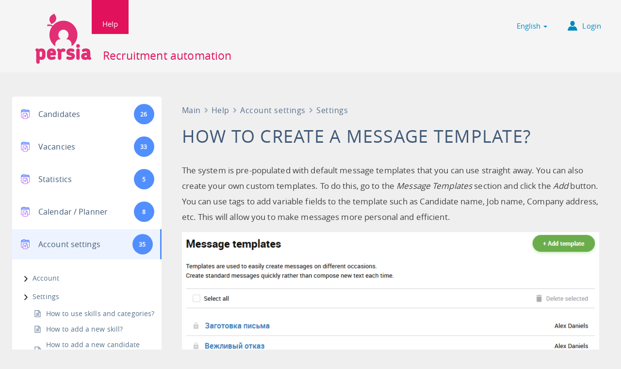

--- FILE ---
content_type: text/css
request_url: https://help.persiahr.com/wp-content/themes/persiablog/css/media_queries.css?ver=all
body_size: 2190
content:
@media only screen and (min-width:1366px) and (max-width:1450px) {
    .info-block-01-bg > .container {
        max-width: 1185px;
        margin-left: 5%;
    }
}

@media only screen and (max-width:1366px) {
    header .navbar-right {
        margin: 0 4% 0 0;
    }
    .content .container {
        max-width: 940px;
        padding: 0 40px;
    }
    header .navbar-right {
        margin: 0;
    }
    .info-block-01-bg .img-01-wrap {
        right: -7%;
    }
    .info-block-03-bg .img-02-wrap {
        right: 0;
        top: 240px;
        width: 430px;
    }
    .info-block-01-bg .img-03-wrap {
        right: -7%;
    }
    .block-base-cand .wrap-mark-img {
        left: -75px;
    }
    .img_block a.content_block {
        width: 170px;
        height: 240px;
    }
    .img_block {
        width: 170px;
    }
    .info-block-01-bg p {
        max-width: 560px;
        margin: 0;
    }
    .info-block-01-bg h1 {
        max-width: 695px;
    }
    .img-03-wrap {
        display: none;
    }
    .social-list{
        margin-left:-21px;
        margin-right:-21px;
    }
    .social-list li{
        padding:0 21px;
    }
}

@media only screen and (max-width:1300px) {
    .block-base-cand .wrap-mark-img {
        display: none;
    }
    .img-03-wrap {
        display: none;
    }
}

@media only screen and (max-width:1200px) {
    header .logo {
        margin: 25px 0 0 0;
    }
    header h2 {
        float: left;
        margin: -30px 0 0 142px;
    }
    .info-block-03-bg .img-02-wrap {
        position: absolute;
        right: 4%;
        top: 175px;
        width: 430px;
    }
    .info-block-03-bg {
        min-height: 400px;
    }
    .img-03-wrap {
        display: none;
    }
    header .navbar-collapse li:last-child{display:none;}
}

@media only screen and (max-width:1150px) {
    #owl-carousel .owl-controls .owl-buttons {
        display: none;
    }
    #carousel-bl .owl-controls .owl-buttons {
        display: none;
    }
    .img-03-wrap {
        display: none;
    }
}

@media only screen and (max-width:1100px) {
    .img-01-wrap {
        display: none;
    }
    .img-03-wrap {
        display: none;
    }
    .info-block-01-bg p {
        max-width: 100%;
    }
    .info-block-01-bg h1 {
        max-width: 100%;
    }
}

@media only screen and (max-width:1000px) {
    .content .container {
        padding: 0 40px;
    }
    footer .container {
        padding: 0 40px;
    }
}

@media only screen and (max-width:992px) {
    footer {
        padding-top: 10px !important;
    }
    footer .left-col,
    footer .right-col {
        clear: both;
        float: left;
        width: 100%;
        overflow: hidden;
        padding: 0;
        margin: 20px 0;
    }
    footer .logo {
        display: none;
    }
    footer .soc-netw-wrap {
        clear: both;
        margin: 10px 0 0 0;
    }
    footer .right-col .pull-right {
        float: left !important;
    }
    footer .right-col .pull-right a.tel {
        margin: 0;
        font-size: 23px;
    }
    footer .right-col .pull-right a.site {
        margin: 10px 0 0 0;
    }
    footer .soc-netw-wrap {
        /*margin-left: -5px;*/
    }
    footer .copyright {
        padding-left: 0;
    }
    .copyright.db {
        display: none;
    }
    header .navbar-collapse li:last-child{display:block;}
}


@media only screen and (min-width:992px) {
    .copyright.dn {
        display: none;
    }
}

@media only screen and (max-width:991px) {
    .table-price .col-md-3 {
        border-bottom: 1px solid #fff;
    }
}

@media only screen and (max-width:900px) {
    .img-02-wrap {
        width: 265px;
        top: 267px;
    }
    body.down header.clone-header {
        display: none !important;
    }
}

@media only screen and (max-width:992px) {
    .navbar-toggle {
        display: block;
        float: left;
        margin: 43px 0 0 22px;
        padding: 0;
        border-radius: 0;
        -moz-border-radius: 0;
        -webkit-border-radius: 0;
    }
    #bs-example-navbar-collapse-1 {
        border: 0;
        top: 70px;
        position: absolute;
        z-index: 999;
        width: 100%;
        overflow: hidden;
        /* height: 175px; */
        border-color: #e7e7e7;
        background-color: rgba(255, 255, 255, 0.9);
        background: rgba(255, 255, 255, 0.9);
        color: rgba(255, 255, 255, 0.9);
        border-radius: 10px;
        -webkit-border-radius: 10px;
        -moz-border-radius: 10px;
    }
    #bs-example-navbar-collapse-1 .navbar-nav li {
        display: block;
        clear: both;
        width: 100%;
        box-sizing: border-box;
        -moz-box-sizing: border-box;
        -webkit-box-sizing: border-box;
        margin: 0;
    }
    header #bs-example-navbar-collapse-1 li a {
        float: left;
        margin: 0 !important;
        padding: 10px 20px !important;
        font-size: 15px;
        text-decoration: none;
    }
    .social-block{
        float:none;
        width:auto;
        max-width:280px;
        margin:0 auto 10px;
    }
    .social-holder .title{
        float:none;
        display:block;
        width:auto;
        margin-bottom:10px;
    }
}

@media only screen and (max-width:767px) {
    #menu #bs-example-navbar-collapse-1 {
        box-shadow: 0 8px 18px rgba(0,0,0,.08);
        border: 1px solid #d4d4d9;
        background: rgba(255, 255, 255, 1);
    }
    #menu #navbar-nav {
        margin: 0;
    }
    #menu .navbar-collapse li {
        display: contents;
    }

    #carousel-bl .owl-item .integration-imgs img.desktop {
        display: none;
    }
    #carousel-bl .owl-item .integration-imgs img.mobile {
        display: block;
        margin: 0 auto;
        max-width: 100%;
    }
    #carousel-bl.owl-carousel .owl-item p.heading1 {
        margin: 25px 0 20px 0;
        font-size: 19px;
    }
    .info-block-02 .row:last-child {
        margin-bottom: 30px;
    }
    .block-reg .control-label{
        float:none;
        width:auto;
        margin:0 0 7px;
    }
    .block-reg .form-horizontal {
        background-color: #F5F5F5;
        padding-left:25px;
        padding-right:25px;
        margin-bottom:25px;
        padding-top:12px;
        padding-bottom:5px;
    }
    .form-horizontal .agreement-title label{margin-top:0;}
    .info-block-02 .row {
        margin: 0 0 -15px 0;
    }
    .info-block-02 .circle-ico {
        float: left;
        margin: 0 40px 0 0px;
    }
    .info-block-02 .info-box p {
        float: left;
        text-align: left;
        margin-top: 32px;
    }
    .owl-carousel .item .col-xs-6 {
        clear: both;
        width: 100%;
        padding: 0;
        margin: 0 0 15px 0;
    }
    .owl-carousel .item .name {
        float: left;
        clear: none;
        margin-top: 20px;
        text-align: left;
        font-size: 15px;
    }
    .owl-carousel .item p {
        font-size: 17px;
    }
    .owl-carousel .avatar_carousel {
        width: 75px;
        height: 75px;
        border: 3px solid #A8D04E;
        float: left;
    }
    .owl-carousel .avatar_carousel {
        margin: 0 15px 0 0;
    }
    .owl-carousel .avatar_carousel .no-photo {
        background-position: -42px -16px;
        background-size: 153px;
    }
    .block-blog .news {
        margin: 15px -15px;
    }
    .block-blog h4 {
        font-size: 20px;
        margin: 0px 0 20px 0;
    }
    .block-blog .text {
        padding: 0;
        margin: 15px 0;
    }
    .info-block-03-bg {
        background: #CC2661;
        min-height: 0;
    }
    .info-block-03-bg h3 {
        color: #fff;
    }
    .info-block-03-bg .button {
        margin: 30px 0 30px 0;
        font-size: 18px;
    }
    .info-block-03-bg p {
        color: #fff;
        font-size: 15px;
        line-height: 21px;
        text-shadow: none;
        max-width: 420px;
    }
    .info-block-03-bg .button del {
        display: none;
    }
    .info-block-03-bg {
        margin: 30px 0;
        font-size: 15px;
    }
    .info-block-03-bg .img-02-wrap {
        display: none;
    }
    .form-group .error {
        margin: 5px 0 0 2px;
    }
    footer {
        padding: 30px 0;
    }
}

@media only screen and (min-width:767px) {
    .block-blog .news .col-sm-2 {
        padding-left: 0;
    }
}

@media only screen and (max-width:600px) {
    .button {
        font-size: 13px !important;
    }
    .button.btn-center {
        margin: 45px auto;
        max-width: 180px;
        display: block;
    }
    .content{
        margin-top:20px;}
    .content h2 {
        font-size: 20px !important;
        margin-bottom:18px;
    }
    .info-block-03-bg h3 {
        font-size: 24px;
        line-height: 26px;
        margin: 25px 0 10px 0;
    }
    .block-contacts .form-horizontal h3 {
        font-size: 24px !important;
    }
    .block-blog h3 {
        font-size: 24px;
        line-height: 25px;
        margin: 35px 0 10px 0;
    }
    .info-block-02 h3 {
        font-size: 24px;
        line-height: 28px;
        margin: 35px 0 0px 0;
    }
    .info-block-02 .circle-ico {
        width: 75px;
        height: 75px;
    }
    .info-block-02 .circle-ico > i {
        background-size: 40px;
        background-position: 18px 18px;
    }
    .info-block-02 .info-box p {
        margin-top: 15px;
    }
    .block-slider h3 {
        font-size: 24px;
        line-height: 28px;
        margin: 25px 0 10px 0;
    }
    .block-slider .owl-wrapper-outer {
        margin: 25px 0 0 0;
    }
    .content .container {
        padding: 0 10px;
    }
    .container {
        padding: 0 20px!important;
    }
    footer .container {
        padding: 0 20px!important;
    }
    p {
        font-size: 14px;
        line-height: 18px;
    }
    header .navbar-right {
        padding-right: 20px;
        margin: -15px!important;
    }
    header{
        padding-bottom:10px;
    }
    header .navbar-right ul li:last-child a {
        padding-right: 0;
    }
    .navbar-toggle {
        margin: 28px 10px 10px 0;
    }
    header .navbar-right li a {
        float: left;
        color: #008ABE;
        padding: 27px 11px 10px;
    }
    header .navbar-header .logo {
        display: none;
    }
    header .logo-block-clone .logo {
        margin: 0 auto;
    }
    header .logo-block-clone {
        display: block !important;
        width: 160px !Important;
        margin-top: 10px;
    }
    header h2 {
        margin: 10px auto 0!important;
        text-align: center;
        width: 100%;
    }
    .info-block-01-bg h1 {
        margin: 25px 0 20px 0;
        font-size: 19px;
    }
    .info-block-01-bg p {
        color: #fff;
        font-size: 15px;
        margin: 0 0 0 0;
        line-height: 18px;
    }
    .button del {
        display: none;
    }
    .price-page .button {
        width: 175px;
    }
    .info-block-01-bg {
        min-height: 250px;
    }
    .info-block-02 h3 del {
        display: none;
    }
    .terms_of_use-page h3 {
        font-size: 25px;
    }
    .terms_of_use-page h4 {
        font-size: 20px;
    }
    .header_custom {margin-bottom:0 !important;}
}

@media only screen and (min-width:600px) {
    .content h2 {
        line-height: 35px;
    }
}

@media only screen and (max-width:440px) {
    .info-block-02 .circle-ico {
        width: 60px;
        height: 60px;
    }
    .info-block-02 .circle-ico > i {
        background-size: 27px;
        background-position: 17px 17px;
    }
    .info-block-02 .info-box p {
        clear: both;
    }
    .info-block-03-bg h3 {}
    .social-list{
        float:none;
        margin-top:0;
    }
    .social-holder .title{
        float:none;
        display:block;
        margin-bottom:10px;
    }
}

@media only screen and (min-width:767px) and (max-width:992px) {
    #menu #bs-example-navbar-collapse-1 {
        width: 30%;
        box-shadow: 0 8px 18px rgba(0,0,0,.08);
        border: 1px solid #d4d4d9;
        background: rgba(255, 255, 255, 1);
    }
    #menu #navbar-nav {
        float: unset;
    }
    #menu .navbar-collapse li {
        display: contents;
    }
}

@media only screen and (max-width:767px) and (min-width:600) {
    .info-block-02 .info-box {
        width: 45%;
        float: left;
    }
}

@media only screen and (max-width:1920px) and (min-width:1366px) {
    .info-block-02 .row {
        margin-left: -90px !important;
    }
}

@media only screen and (max-width:1366px) and (min-width:992px) {
    .info-block-02 .row {
        margin-left: -68px !important;
    }
}

--- FILE ---
content_type: text/css
request_url: https://help.persiahr.com/wp-content/themes/persiablog/style.css?ver=5.9.3
body_size: 4350
content:
/*
Theme Name: Persia Blog
Tags: clean, development, html5, bootstrap
Description: WordPress theme for the Persia blog.
Author: Screen.UA
Author URI: Screen.UA
Version: 1.0.0
License: GNU Screen.UA
*/
p {
    margin: 0;
}
.col-sm-9 img {
    height: auto;
    max-width: 100%;
}
figure { margin: 1em 0;
}

.post p {
    padding-bottom: 15px;
    line-height: 32px;
}
.post ul > li {
    color: #404040;
    font-size: 17px;
    line-height: 32px;
}
.post ol > li {
    color: #404040;
    font-size: 17px;
    line-height: 26px;
}
.navbar-right ul {
    list-style-type: none;
}
.menu-bottom_navigation_en-container ul {
    padding-left: 0;
    list-style-type: none;
}
.menu-bottom_navigation_ua-container ul {
    padding-left: 0;
    list-style-type: none;
}
/*.post h2{*/
    /*padding-bottom: 15px;*/
    /*line-height: 35px;*/
/*}*/
/*.post h1{*/
    /*color: #404040;*/
    /*font-size: 36px;*/
    /*margin: 0 0 30px 0;*/
/*}*/
.post h1 {
    padding-bottom: 15px;
}
.singlePost h1 {
    line-height: 50px;
    padding-bottom: 20px;
}
.meta_category p {
    letter-spacing: 0.007em !important;
    padding-bottom: 19px;
}
.meta_category{
    padding-bottom: 19px;
}
/*.post .row h2 {*/
    /*font-size: 24px;*/
/*}*/
/*.singlePost h2 {*/
    /*font-size: 24px;*/
/*}*/
.singlePost p {
    line-height: 32px;
}
/*.singlePost h1 {*/
    /*margin-bottom: 27px;*/
    /*line-height: 28px;*/
/*}*/
/*.singlePost h1{*/
    /*padding-bottom: 20px;*/
    /*font-size: 30px;*/
    /*font-weight: 500;*/
    /*line-height: 35px;*/
/*}*/
.meta p {
    background-color: #ffffff;
    color: #bbbbbb;
    letter-spacing: 2px;
    font-size: 13px;
    padding-bottom: 0;
}

#bottom-nav > li {
    float: none;
    display: contents;
}
.col-md-4 > ul > li > a {
    /*display: contents;*/
    padding: 0 1px;
}
.navPagination {
    text-align: center;
}
.nav-pills > li {
    margin-left: 2px;
}
body * {
    -webkit-font-smoothing: subpixel-antialiased !important;
    -webkit-backface-visibility: hidden;
    -moz-backface-visibility: hidden;
    -ms-backface-visibility: hidden;
    -webkit-font-smoothing: antialiased;
    -moz-osx-font-smoothing: grayscale;
    line-height: 1;
    font-family: 'Open Sans', sans-serif;
    letter-spacing: 0.007em;
}
body.animated {
    -webkit-animation-duration: 0.5s;
    animation-duration: 0.5s;
}

@media (min-width: 979px) {
	ul.nav li.dropdown.show-on-hover:hover > ul.dropdown-menu { /* для раскрывания субменю по наведению */
		display: block;
	}
	.comment-list .children { /* для комментов */
		padding: 0;
		margin-left: 74px;
		padding-bottom: 15px;
	}
	.comment-list .media {
		margin-top: 0;
	}
}

/* =WordPress Core
-------------------------------------------------------------- */
.alignnone {
    margin: 5px 20px 20px 0;
}

.aligncenter,
div.aligncenter {
    display: block;
    margin: 5px auto 5px auto;
}

.alignright {
    float: right;
    margin: 5px 0 20px 20px;
}

.alignleft {
    float: left;
    margin: 5px 20px 20px 0;
}

a img.alignright {
    float: right;
    margin: 5px 0 20px 20px;
}

a img.alignnone {
    margin: 5px 20px 20px 0;
}

a img.alignleft {
    float: left;
    margin: 5px 20px 20px 0;
}

a img.aligncenter {
    display: block;
    margin-left: auto;
    margin-right: auto
}

.wp-caption {
    background: #fff;
    border: 1px solid #f0f0f0;
    max-width: 96%; /* Image does not overflow the content area */
    padding: 5px 3px 10px;
    text-align: center;
}

.wp-caption.alignnone {
    margin: 5px 20px 20px 0;
}

.wp-caption.alignleft {
    margin: 5px 20px 20px 0;
}

.wp-caption.alignright {
    margin: 5px 0 20px 20px;
}

.wp-caption img {
    border: 0 none;
    height: auto;
    margin: 0;
    max-width: 98.5%;
    padding: 0;
    width: auto;
}

.wp-caption p.wp-caption-text {
    font-size: 11px;
    line-height: 17px;
    margin: 0;
    padding: 0 4px 5px;
}

/* Text meant only for screen readers. */
.screen-reader-text {
	clip: rect(1px, 1px, 1px, 1px);
	position: absolute !important;
	height: 1px;
	width: 1px;
	overflow: hidden;
}

.screen-reader-text:focus {
	background-color: #f1f1f1;
	border-radius: 3px;
	box-shadow: 0 0 2px 2px rgba(0, 0, 0, 0.6);
	clip: auto !important;
	color: #21759b;
	display: block;
	font-size: 14px;
	font-size: 0.875rem;
	font-weight: bold;
	height: auto;
	left: 5px;
	line-height: normal;
	padding: 15px 23px 14px;
	text-decoration: none;
	top: 5px;
	width: auto;
	z-index: 100000; /* Above WP toolbar. */
}
 /* ------------------------------------------------------- */

* {
    outline: none;
}

del {
    text-decoration: none;
}

.p-0 {
    padding: 0;
}

a {
    -webkit-transition: all 0.2s ease;
    -moz-transition: all 0.2s ease;
    -o-transition: all 0.2s ease;
    -ms-transition: all 0.2s ease;
    transition: all 0.2s ease;
}

h1,
h2,
h3,
h4 {
    line-height: 45px;
}

h3 a:hover,
h2 a:hover {
    text-decoration: none;
}

.container {
    width: 100% !important;
    margin: 0 auto;
    padding: 0 40px;
    max-width: 1280px;
    box-sizing: border-box;
    -webkit-box-sizing: border-box;
    -moz-box-sizing: border-box;
}

header {
    margin: 0 0 20px 0;
}

header .logo {
    height: 105px;
    width: 118px;
    float: left;
    overflow: hidden;
    margin: 25px 0 0 30px;
}

header .logo img {
    width: 115px;
    margin: 2px 0 0 2px;
}

header .navbar {
    padding: 0;
    margin: 0;
    position: relative;
    /*z-index: 1;*/
}

header .navbar-collapse {
    float: left;
}

header .navbar-collapse ul {
    margin-top: -1px;
    padding: 0;
    list-style-type: none;
}
#menu-nav_en {
    margin-top: -11px;
}
#menu-nav_ua {
    margin-top: -11px;
}

header .navbar-collapse li {
    float: left;
}

header .navbar-collapse li a {
    float: left;
    color: #008ABE;
    padding: 42px 22px 13px;
    font-size: 15px;
    text-decoration: none;
    width: 100%;
}

header .navbar-collapse li a:hover {
    background-color: #E2115C;
    color: #fff;
    text-decoration: none;
    width: 100%;
}

header .navbar-collapse li.active a {
    background-color: #E2115C;
    color: #fff;
    text-decoration: none;
    width: 100%;
}

header .navbar-collapse li a:focus {
    background-color: #fff;
    color: #008ABE;
}

.navbar-toggle .icon-bar {
    background-color: #008ABE;
}

.navbar-collapse.collapse {
    padding: 0;
}

.navbar-collapse.collapsing {
    padding: 0;
}

header h2 {
    float: left;
    margin: -40px 0 0 187px;
    font-size: 23px;
    color: #E2115C;

}

header .navbar-right {
    margin: 0 84px 0 0;
}

header .navbar-right {
    margin: 0;
    position: absolute;
    right: 0;
    top: 0;
}

header .header_custom {
    background-color: #fff;
    border: none;
    margin-bottom: -40px;
}

header .row {
    margin-bottom: 12px;
}

.navbar-right .navbar-nav {
    margin: 0;
}

.navbar-right .navbar-nav li {
    clear: none;
    float: left;
}

.navbar-right .user {
    width: 20px;
    height: 20px;
    display: block;
    float: left;
    overflow: hidden;
    margin: 0 10px 0 0;
}

.navbar-right .user img {
    margin-top: -23px;
}

.navbar-right a:hover .user img {
    margin-top: 0;
}

.navbar-right li > .dropdown-menu {
    padding: 3px 7px;
}

.dropdown-menu {
    -moz-box-shadow: none;
    -webkit-box-shadow: none;
    box-shadow: none;
    border: none;
    left: 0 !important;
    margin: 0 !important;
    position: absolute !important;
    background-color: rgba(255, 255, 255, 0.9) !important;
    background: rgba(255, 255, 255, 0.9) !important;
    color: rgba(255, 255, 255, 0.9) !important;
}

.dropdown-menu li a {
    margin: 0 !important;
    padding: 0 !important;
}

.dropdown-menu > li > a:hover,
.dropdown-menu > li > a:focus {
    color: #E2115C;
    text-decoration: none;
    background: none;
}

.navbar-right .navbar-nav .dropdown li {
    clear: both;
    margin: 8px 0;
}

header .navbar-right li a {
    float: left;
    color: #008ABE;
    padding: 42px 21px 10px;
    font-size: 15px;
    text-decoration: none;
}

header .navbar-right li a:focus {
    background: none;
}

header .navbar-right .navbar-nav li a:hover,
header .navbar-right .navbar-nav li a:focus,
header .navbar-right .navbar-nav li a:active {
    background: none !important;
    color: #E2115C;
}

header .navbar-right .navbar-nav li.active a {
    background: none !important;
    color: #E2115C;
}

header.clone-header {
    display: none;
}

body.down header.clone-header {
    height: 50px;
    display: block;
    position: fixed;
    width: 100%;
    background-color: #F5F5F5;
    border-top: 1px solid #EEE;
    z-index: 9999;
    top: 0;
}

.nav .open > a,
.nav .open > a:hover,
.nav .open > a:focus {
    background: none;
    border-color: none;
}

.navbar-right .navbar-nav > li:last-child a {
    padding-right: 0;
}
.clone-header.animated {
    -webkit-animation-duration: 0.5s;
    animation-duration: 0.5s;
}

.clone-header .navbar-collapse li a {
    padding: 14px 22px 16px;
    margin-top: -1px;
}

.clone-header h2 {
    display: none;
}

.clone-header .logo {
    margin: -2px 35px 0 0;
}

.clone-header .logo a {
    background-image: url('/wp-content/themes/persiablog/img/logo-horisotal.svg');
    background-size: 110px;
    background-position: 0 3px;
    background-repeat: no-repeat;
    margin: 0;
    display: block;
    width: 300px;
    height: 40px;
}

.clone-header .navbar-right li a {
    float: left;
    color: #008ABE;
    padding: 12px 22px 15px;
}

.clone-header .navbar-collapse.collapse {
    padding: 0;
    margin: 0 0 0 -5px;
}

.clone-header .logo img {
    display: none;
}

.clone-header .navbar-right li > .dropdown-menu {
    padding: 3px 7px;
    top: 48px;
}

.clone-header #menu,
.clone-header .container {
    height: 50px;
}
p {
    color: #404040;
    font-size: 17px;
    line-height: 21px;
}

/* Nav-menu-item*/
.navbar-collapse .reg30day a {
    background-color: #72B100;
    color: white;
    font-weight: bold;
    width: 100%;
}
.navbar-collapse .navMenuBlog a {
    background-color: #E2115C;
    color: white;
}
/* --Nav-menu-item-*/

/* stickySidebar */
.inner {
    margin-top: 20px;
    margin-left: 10px;
}
.sidebar-panel {
    background: #ffffff;
    padding: 30px;
    margin-bottom: 10px;
    border: 1px solid #dfdfdf;
}
/* -stickySidebar- */

/* -SidebarDesign- */
.col-sm-3 ul > li {
    padding-top: 10px;
}
.col-sm-3 ul > li a {
    line-height: 20px;
}

.widgettitle {
    font-size: 1.8rem;
    line-height: 1.5;
}
#text-2 .widgettitle {
    font-size: 1.7rem;
}

.col-sm-3 #categories-3 ul {
    list-style-type: none;
    margin-left: -40px;
}
.col-sm-3 #categories-3 li:before {
    font-family: dashicons;
    content: "\f318";
    font-size: 20px;
    margin-right: 8px;
    line-height: 1;
    color: #dfdfdf;
    vertical-align: text-bottom;
}
.col-sm-3 #categories-3 ul > li a{
    line-height: 20px;
}
.col-sm-3 #recent-posts-3 ul {
    list-style-type: none;
    margin-left: -40px;
}
.col-sm-3 #recent-posts-3 ul > li {
    display: inline-flex;
    padding-top: 10px;
}
.col-sm-3 #recent-posts-3 ul > li a{
    line-height: 20px;
}
.col-sm-3 #recent-posts-3 li:before {
    font-family: dashicons;
    content: "\f109";
    font-size: 20px;
    margin-right: 8px;
    line-height: 1;
    color: #dfdfdf;
    vertical-align: text-bottom;
}
.col-sm-3 #archives-4 ul{
    list-style-type: none;
    margin-left: -40px;
}
.col-sm-3 #archives-4 li:before {
    font-family: dashicons;
    content: "\f480";
    font-size: 20px;
    margin-right: 8px;
    line-height: 1;
    color: #dfdfdf;
    vertical-align: text-bottom;
}
.col-sm-3 #archives-4 ul > li a{
    line-height: 20px;
}
.search-form {
    width: 100%;
    position: relative;
}
.search-form input {
    border: none;
}
.search-form .form-control{
    width: 100%;
    padding: 8px 37px 9px 15px;
    -moz-box-sizing: border-box;
    box-sizing: border-box;
    box-shadow: inset 0 0 5px rgba(0,0,0,0.1), inset 0 1px 2px rgba(0,0,0,0.3);
    border-radius: 20px;
    background: #EEE;
    font: 13px Tahoma, Arial, sans-serif;
    color: #555;
    outline: none;
}

.search-form .form-control:focus {
    box-shadow: inset 0 0 5px rgba(0,0,0,0.2), inset 0 1px 2px rgba(0,0,0,0.4);
    background: #E8E8E8;
    color: #333;
}
.search-form .btn {
    position: absolute;
    top: 5px;
    right: 0;
    width: 37px;
    height: 100%;
    cursor: pointer;
    background: url(https://lh4.googleusercontent.com/-b-5aBxcxarY/UAfFW9lVyjI/AAAAAAAABUg/gQtEXuPuIds/s13/go.png) 50% no-repeat;
    opacity: 0.5;
}
.search-form .btn:hover {
    opacity: 0.8;
}
.form-group {
    padding-top: 10px;
}
.textwidget {
    padding-top: 10px;
}
/* - end SidebarCatDesign- */

/* body background */
body {
    background-color: #efefef;
}
/* - end body background- */
.meta a {
    color: #bbbbbb;
}
.pr_post_ico:before {
    content: "\f341";
    display: inline-block;
    -webkit-font-smoothing: antialiased;
    font: normal 16px/1 'dashicons';
    vertical-align: top;
    color: #337ab7;
}
.pr_first_post_ico:before {
     content: "\f171";
    display: inline-block;
    -webkit-font-smoothing: antialiased;
    font: normal 16px/1 'dashicons';
    vertical-align: top;
    color: #337ab7;
}
.nt_post_ico:after {
    content: "\f345";
    display: inline-block;
    -webkit-font-smoothing: antialiased;
    font: normal 16px/1 'dashicons';
    vertical-align: top;
    color: #337ab7;
}
.nt_last_post_ico:after {
    content: "\f172";
    display: inline-block;
    -webkit-font-smoothing: antialiased;
    font: normal 16px/1 'dashicons';
    vertical-align: top;
    color: #337ab7;
}

.header_custom {
    background-color: #F5F5F5;
}
/* Оформление тела контента */
.content-panel {
    background: #ffffff;
    padding: 40px;
    margin-bottom: 40px;
    border: 1px solid #dfdfdf;
}
.singlePost {
    margin-top: 20px;
}
.comments li {

}
.media-body {
    padding-bottom: 15px;
    line-height: 26px;
}
.media-body p {
    line-height: 26px;
}
.media-heading {
    color: #bbbbbb;
}
#label_email {
    float: left;
}
#text_email {
    float: left;
    margin-top: -4px;
    margin-left: 3px;
    font-size: 14px;
    color: #bbbbbb;
}
.another_post {
    margin: 0 0 65px 0;
}
#comments {
    /*background: #ffffff;*/
    /*padding: 40px;*/
    /*margin-bottom: 40px;*/
    /*border: 1px solid #dfdfdf;*/
}
/* -Оформление тела контента- */
/*content*/

.content {
    margin: 43px 0 0 0;
}
.content .container {
    padding-left: 11%;
}

h1 {
    /*font-size: 25px;*/
    /*font-weight: bold;*/
    /*color: #404040;*/
}
.button {
    padding: 12px 20px;
    font-weight: bold;
    cursor: pointer;
    display: inline-block;
    color: #fff;
    background-color: #72B100;
    cursor: pointer;
}

.button:hover,
.button:focus {
    color: #fff;
    text-decoration: none;
    background-color: #669E00;
}
/* footer */

footer {
    background-color: #F5F5F5;
    border-top: 1px solid #EEE;
    padding: 50px 0 35px 0;
}

footer .container {
    padding-left: 11%;
}

footer .logo {
    overflow: hidden;
    padding: 0;
    width: 90px;
    height: 80px;
    margin-top: 7px;
}

footer .logo img {
    width: 87px;
    margin: 0 0 0 1px;
}

footer a {
    font-size: 15px;
    line-height: 24px;
}


footer .soc-netw {
    width: 32px;
    height: 32px;
    display: block;
    float: left;
    overflow: hidden;
    margin: 3px 7px;
}

footer .ico-facebook {
    content: '';
    background: url(/wp-content/themes/persiablog/img/facebook.svg) 0 0 no-repeat;
    background-size: cover;
    width: 18px;
    height: 18px;
}
footer .ico-linkedin {
    content: '';
    background: url(/wp-content/themes/persiablog/img/linkedin.svg) 0 0 no-repeat;
    background-size: cover;
    margin-bottom: 2px;
    width: 16px;
    height: 15px;
}
footer .ico-youtube {
    content: '';
    background: url(/wp-content/themes/persiablog/img/youtube.svg) 0 0 no-repeat;
    background-size: cover;
    width: 18px;
    height: 18px;
}
footer .soc-netw-wrap i {
    filter: invert(1);
}

footer .soc-netw-wrap {
    display: flex;
}
footer .soc-netw-wrap a {
    display: flex;
    width: 34px;
    height: 34px;
    font-size: 16px;
    color: #fff;
    justify-content: center;
    align-items: center;
    background: rgba(85, 85, 85, 0.2);
    border-radius: 50%;
    margin-right: 8px;
}

.soc-netw-wrap .facebook:hover {
    background: #3b5999;
}

.soc-netw-wrap .linkedin:hover {
    background: #0a66c2;
}

.soc-netw-wrap .youtube:hover {
    background: #cd201f;
}

footer .tel {
    font-size: 30px;
    color: #404040;
    margin: 7px 0 0 40px;
    display: inline-block;
}

footer .tel:hover {
    color: #23527c;
    text-decoration: none;
}

footer .site {
    font-size: 21px;
    margin: 25px 0 0 0;
}

footer .copyright {
    color: #BEBEBE;
    padding: 15px 0 0 0;
    display: inline-block;
}
/* -/- footer */


@media only screen and (max-width:1367px) {
    .intro-section h3{
        max-width:450px;
        font-size:28px;
        line-height:36px;
    }
}

@media only screen and (max-width:992px) {
    .intro-section{padding:10px 0 0;}
    .intro-section .container{padding:0 20px !important;}
}

@media (max-width:767px) {
    .help-item__description a {
        font-size: 16px;
    }
    .help-item__description a+p {
        margin-top: 8px;
        line-height: 20px;
        font-size: 13px;
    }
    .content .container {
        position: relative;
        padding: 0 10px;
        max-width: 767px;
    }
    .owl-item h3 {
        margin: 15px 0px 0px;
    }

    .block-reg .registration-inner{
        padding:0;
        margin-bottom:25px;
    }
    .block-base-cand{
        margin-top: 10px !important;
    }
}

@media (max-width: 668px){
    .content .container {
        position: relative;
        padding: 0 10px;
        max-width: 667px;
    }
    .wrap-carousel-iframe iframe {
        height: 420px;
    }
}

@media (max-width: 600px){
    .content .container {
        position: relative;
        padding: 0 10px;
        max-width: 767px;
    }
    .wrap-carousel-iframe iframe {
        height: 240px;
    }
    header .logo{
        width:auto;
        height:auto;
    }
    header .logo img{
        display:none;
    }
    header .logo  a {
        background: url('/wp-content/themes/persiablog/img/logo-horisotal.svg') 7px 5px no-repeat;
        background-size: 108px;
        margin: 0;
        display: block;
        width: 120px;
        height: 40px;
    }
    .social-block{padding:0;}
}

.down .wrapper .header_custom .container .goodcompanies {
    display: none;
}

.down .wrapper header .container .goodcompanies {
    display: none;
}

.block-base-cand {
    margin: -40px 0 20px;
}

@font-face {
    font-family: 'Open Sans';
    src: url('/wp-content/themes/persiablog/fonts/opensans-regular-webfont.woff2') format('woff2'),
    url('/wp-content/themes/persiablog/fonts/opensans-regular-webfont.woff') format('woff');
    font-weight: normal;
    font-style: normal;
}

--- FILE ---
content_type: text/css
request_url: https://help.persiahr.com/wp-content/themes/persiablog-child/style.css?ver=5.9.3
body_size: 749
content:
/*
Theme Name:     Persia Blog Child
Description:    Дочерняя тема для темы Persia Blog
Author:         Screen Interactive
Template:       persiablog
Version:        1.0.0
*/


h1#help-title {
    font-size: 36px;
    color: #3f5876;
    line-height: 50px;
    padding-bottom: 10px;
    text-transform: uppercase;
    letter-spacing: 0.035em;
    margin: 10px 30px;
}

/* betterdocs */
body {
    background-color: #efefef !important;
}

body.down header.betterdocs-entry-header.clone-header {
    display: none;
}

.betterdocs-entry-header .betterdocs-entry-title {
    line-height: 50px;
    padding-bottom: 10px;
}

.betterdocs-live-search {
    margin: 30px 0 20px 0;
}

.betterdocs-single-wraper {
    background-color: #efefef;
}

.betterdocs-search-form-wrap {
    margin-top: -20px;
}

.betterdocs-single-wraper .betterdocs-content-area #betterdocs-sidebar {
    flex: 0 0 25%;
}

.betterdocs-single-wraper .betterdocs-content-area .docs-single-main {
    padding-left: 42px !important;
}

.betterdocs-single-wraper .betterdocs-content-area .docs-listing-main {
    padding: 0 20px 20px 80px !important;
}

.wp-block-image {
    padding-bottom: 15px;
}

.wp-block-embed {
    padding-bottom: 15px;
}

.betterdocs-categories-wrap {
    margin-bottom: 15px;
}

#betterdocs-single-main .header_custom  {
    display: none;
}

#betterdocs-single-main .betterdocs-entry-footer  {
    display: none;
}

.betterdocs-entry-content .betterdocs-print-pdf {
    display: none;
}
.betterdocs-entry-content #betterdocs-single-content p {
    padding-bottom: 15px;
    line-height: 32px;
}

.betterdocs-entry-content #betterdocs-single-content ul li {
    color: #404040;
    font-size: 17px;
    line-height: 32px;
}

.feedback-update-form {
    margin: 0 0 42px 0;
}

#betterdocs-breadcrumb ul > li:nth-last-of-type(-n+2) {
    display: none;
}
/* end betterdocs */

@media only screen and (max-width: 992px) {
    footer .container .left-col {
        margin: 20px 0 0 0;
    }
    footer .container .right-col {
        margin: 0;
    }
}

@media (max-width:768px) {
    .betterdocs-single-wraper .betterdocs-content-area .docs-single-main {
        padding-left: 0 !important;
    }
    .betterdocs-content-area .docs-single-title .betterdocs-entry-title {
        font-size: 32px;
    }
    .betterdocs-entry-header .betterdocs-entry-title {
        line-height: 40px;
        padding-bottom: 0;
    }
}

@media only screen and (max-width: 600px) {
    .wrapper .header_custom {
         margin-bottom: 10px !important;
    }
}

@media (max-width:420px) {
    .betterdocs-content-area .docs-single-title .betterdocs-entry-title {
        font-size: 24px;
    }
    .betterdocs-entry-header .betterdocs-entry-title {
        line-height: 30px;
    }
    #betterdocs-single-main header {
        margin: 0;
    }
}

@media (max-width:375px) {
    .betterdocs-content-area .docs-single-title .betterdocs-entry-title {
        font-size: 20px;
    }
    .betterdocs-entry-header .betterdocs-entry-title {
        line-height: 26px;
    }
}


--- FILE ---
content_type: image/svg+xml
request_url: https://help.persiahr.com/wp-content/themes/persiablog/img/logo.svg
body_size: 3893
content:
<?xml version="1.0" encoding="utf-8"?>
<!-- Generator: Adobe Illustrator 14.0.0, SVG Export Plug-In . SVG Version: 6.00 Build 43363)  -->
<!DOCTYPE svg PUBLIC "-//W3C//DTD SVG 1.1//EN" "http://www.w3.org/Graphics/SVG/1.1/DTD/svg11.dtd">
<svg version="1.1" id="Шар_1" xmlns="http://www.w3.org/2000/svg" xmlns:xlink="http://www.w3.org/1999/xlink" x="0px" y="0px"
	 width="335.799px" height="299.629px" viewBox="0 0 335.799 299.629" enable-background="new 0 0 335.799 299.629"
	 xml:space="preserve">
<path fill="#E22E74" d="M26.464,209.402c-2.235,0.694-4.233,1.71-6.09,2.884c-0.396-0.371-1.18-1.117-1.18-1.117
	c-1.331-1.043-2.788-1.83-4.345-2.354c-1.54-0.51-3.084-0.771-4.598-0.771c-2.773,0-5.143,0.683-7.037,2.025
	C1.747,211.114,0,213.161,0,216.984c0,1.479,0.287,2.776,0.856,3.858c0.551,1.052,1.289,1.923,2.191,2.6l-0.171-0.141
	c0.834,0.764,1.49,1.49,1.956,2.148c0.042,0.063,0.433,0.686,0.433,3.026v60.894c0,2.851,1.03,5.301,3.064,7.285
	c2.023,1.975,4.481,2.975,7.308,2.975c2.834,0,5.277-1.006,7.264-2.988c1.981-1.988,2.989-4.434,2.989-7.27c0,0,0-9.67,0-15.324
	c0.98,0.423,1.993,0.805,3.061,1.115c2.389,0.691,4.832,1.045,7.269,1.045c4.367,0,8.146-0.713,11.221-2.119
	c3.151-1.441,5.73-3.592,7.671-6.389c1.875-2.703,3.238-5.976,4.056-9.717c0.79-3.609,1.188-7.775,1.188-12.386v-9.703
	c0-8.802-2.05-15.694-6.092-20.474c-4.138-4.899-10.569-7.381-19.118-7.381C32.301,208.042,29.377,208.5,26.464,209.402z
	 M32.4,226.15c2.798,0,4.738,0.632,5.761,1.882c1.135,1.377,1.71,3.625,1.71,6.672v14.028c0,3.265-0.587,5.755-1.747,7.397
	c-1.003,1.42-2.836,2.109-5.603,2.109c-1.066,0-2.28-0.271-3.604-0.798h-0.002c-1.066-0.43-2.069-1.089-3.024-1.875
	c0-1.907,0-25.036,0-27.12C28.08,226.932,30.22,226.15,32.4,226.15z"/>
<path fill="#E22E74" d="M84.669,210.397c-3.435,1.566-6.336,3.691-8.614,6.316c-2.271,2.617-3.975,5.707-5.058,9.181
	c-1.065,3.396-1.602,7.005-1.602,10.722v11.137c0,3.697,0.468,7.265,1.396,10.596c0.958,3.447,2.559,6.525,4.745,9.154
	c2.202,2.645,5.088,4.783,8.574,6.355c3.467,1.561,7.722,2.352,12.646,2.352c2.98,0,6.146-0.273,9.4-0.808
	c3.332-0.549,6.803-1.632,10.313-3.216c1.989-0.836,3.467-2.236,4.347-4.155c0.867-1.899,0.945-4.06,0.227-6.422
	c-0.623-2.278-2.068-4.089-4.171-5.166c-2.121-1.085-4.397-1.2-6.583-0.325c-1.983,0.838-3.889,1.459-5.701,1.867
	c-1.782,0.402-4.094,0.604-6.872,0.604c-2.671,0-4.554-0.709-5.751-2.17c-1.29-1.574-1.945-3.91-1.945-6.949c0,0,0-0.036,0-0.04
	c3.805,0,26.432,0,26.432,0c2.113,0,4.021-0.815,5.509-2.36c1.492-1.542,2.244-3.438,2.244-5.626v-5.155
	c0-3.627-0.489-7.16-1.465-10.513c-0.999-3.433-2.589-6.495-4.728-9.12c-2.179-2.66-5.061-4.789-8.567-6.326
	c-3.467-1.517-7.678-2.285-12.521-2.285C92.223,208.042,88.103,208.834,84.669,210.397z M91.825,227.07
	c1.124-1.323,2.901-1.971,5.438-1.971c2.493,0,4.194,0.627,5.193,1.905c1.025,1.31,1.564,3.295,1.651,5.854
	c-3.016,0-11.032,0-14.05,0C90.149,230.333,90.726,228.368,91.825,227.07z"/>
<path fill="#E22E74" d="M164.041,208.437c-1.509,0.177-3.102,0.558-4.729,1.13c-1.628,0.568-3.315,1.413-5.012,2.5
	c-0.994,0.633-1.945,1.434-2.868,2.313c-0.634-0.773-1.354-1.496-2.153-2.16c-1.597-1.325-3.658-2.305-6.096-2.947
	c-0.651-0.249-1.331-0.391-2.032-0.391h-1.258c-2.938,0-5.352,0.668-7.172,1.979c-1.405,1.015-3.08,3.029-3.08,6.843
	c0,1.483,0.288,2.779,0.854,3.857c0.553,1.047,1.289,1.93,2.192,2.602l-0.171-0.144l2.367,2.366
	c0.047,0.054,0.498,0.623,0.498,2.808v36.757c0,2.842,1.008,5.283,2.988,7.268c1.98,1.982,4.466,2.992,7.384,2.992
	c2.838,0,5.281-1.01,7.265-2.992c1.98-1.983,2.988-4.426,2.988-7.268c0,0,0-32.176,0-32.902c0.562-1.836,1.452-3.09,2.738-3.803
	c1.552-0.859,3.291-1.272,5.318-1.272l2.997,0.096l1.606,0.313c3.041,0.631,5.572,0.177,7.614-1.319
	c1.902-1.409,3.224-3.286,3.924-5.582c0.603-2.008,0.629-4.034,0.076-6.032c-0.586-2.14-1.898-3.863-3.893-5.126
	c-1.071-0.677-2.354-1.214-3.807-1.588c-1.413-0.366-3.032-0.55-4.808-0.55L164.041,208.437z"/>
<path fill="#E22E74" d="M201.907,209.404c-2.917,0.916-5.552,2.296-7.824,4.093c-2.324,1.832-4.171,4.123-5.517,6.805
	c-1.346,2.695-2.021,5.852-2.021,9.383c0,3.23,0.453,6.006,1.354,8.258c0.907,2.27,2.142,4.195,3.666,5.721
	c1.513,1.521,3.283,2.707,5.258,3.537c1.811,0.76,3.701,1.396,5.624,1.898c2.029,0.566,4.146,1.031,6.257,1.365
	c1.914,0.297,3.617,0.677,5.07,1.121c1.258,0.388,2.28,0.908,3.041,1.554c0.326,0.272,0.7,0.729,0.7,1.819
	c0,0.74-0.176,1.604-1.492,2.396c-1.354,0.822-3.359,1.234-5.963,1.234c-2.921,0-5.219-0.201-6.825-0.596
	c-1.716-0.418-3.427-0.936-5.095-1.543c-2.197-0.842-4.494-0.766-6.799,0.229c-2.363,1.022-3.991,2.87-4.827,5.495
	c-0.638,2.22-0.515,4.412,0.347,6.584c0.907,2.293,2.622,3.951,4.963,4.804c2.205,0.763,4.669,1.394,7.359,1.894
	c2.718,0.5,6.296,0.752,10.635,0.752c3.343,0,6.675-0.385,9.901-1.137c3.331-0.779,6.306-2.063,8.841-3.813
	c2.57-1.775,4.691-4.072,6.283-6.822c1.629-2.811,2.456-6.249,2.456-10.221c0-3.578-0.549-6.605-1.636-9.004
	c-1.083-2.403-2.548-4.412-4.335-5.975c-1.755-1.527-3.761-2.716-5.966-3.525c-2.021-0.744-4.101-1.377-6.169-1.871
	c-0.088-0.021-5.747-1.105-5.747-1.105c-1.628-0.291-3.081-0.667-4.322-1.104c-1.051-0.373-1.871-0.832-2.437-1.368
	c-0.215-0.203-0.497-0.585-0.497-1.552c0-0.494,0.115-1.159,1.055-1.891c0.485-0.38,1.767-1.023,4.844-1.023
	c1.906,0,3.67,0.17,5.229,0.494c1.611,0.338,3.555,0.896,5.771,1.66c2.504,0.766,4.815,0.539,6.953-0.633
	c2.109-1.16,3.546-2.92,4.287-5.232c0.827-2.269,0.688-4.58-0.442-6.783c-1.105-2.159-2.878-3.674-5.266-4.504
	c-2.408-0.832-4.951-1.502-7.559-2.002c-2.644-0.502-5.981-0.756-9.931-0.756C207.885,208.042,204.781,208.504,201.907,209.404z"/>
<path fill="#E22E74" d="M248.443,185.179c-2.193,2.146-3.304,4.838-3.304,8.01c0,3.164,1.109,5.858,3.304,8.006
	c2.181,2.128,4.883,3.212,8.031,3.212c3.068,0,5.728-1.084,7.903-3.212c2.197-2.146,3.309-4.842,3.309-8.006
	c0-3.17-1.11-5.864-3.309-8.01c-2.177-2.132-4.839-3.21-7.903-3.21C253.326,181.969,250.624,183.047,248.443,185.179z
	 M249.063,211.127c-1.966,2.02-2.965,4.478-2.965,7.31v47.517c0,2.838,1.003,5.281,2.984,7.264c1.986,1.986,4.471,2.992,7.388,2.992
	c2.838,0,5.281-1.006,7.264-2.992c1.981-1.981,2.984-4.426,2.984-7.264v-47.517c0-2.832-0.994-5.29-2.961-7.31
	c-1.989-2.037-4.438-3.068-7.287-3.068C253.546,208.059,251.05,209.09,249.063,211.127z"/>
<path fill="#E22E74" d="M293.844,209.038c-3.744,0.688-7.067,1.965-9.854,3.795c-2.388,1.556-3.77,3.524-4.1,5.861
	c-0.071,0.482-0.107,0.955-0.107,1.417c0,1.667,0.446,3.202,1.329,4.585c1.103,1.73,2.729,3.002,4.828,3.77
	c2.245,0.82,4.681,0.563,7.248-0.771c1.246-0.658,2.627-1.234,4.131-1.708c1.413-0.448,3.3-0.677,5.607-0.677
	c1.95,0,4.475,0.313,5.413,1.791c0.964,1.509,1.448,3.833,1.448,6.906v0.043c-2.794,0-8.409,0-8.409,0
	c-8.22,0-14.623,1.8-19.041,5.342c-4.564,3.656-6.874,8.732-6.874,15.079v0.839c0,6.271,2.019,11.384,6.011,15.193
	c3.965,3.785,9.935,5.707,17.756,5.707c2.776,0,5.783-0.36,8.927-1.073c2.579-0.589,4.96-1.638,7.104-3.112
	c0.462,0.479,0.932,0.885,1.417,1.227c0.954,0.752,2.156,1.434,3.599,2.019c1.54,0.627,3.271,0.94,5.148,0.94
	c2.927,0,5.347-0.662,7.204-1.961c1.449-1.021,3.169-3.031,3.169-6.86c0-1.513-0.322-2.838-0.964-3.937
	c-0.561-0.961-1.258-1.814-2.077-2.537c-0.735-0.668-1.386-1.369-1.895-2.057c-0.021-0.021-0.45-0.621-0.45-2.965v-19.996
	c0-4.643-0.47-8.725-1.396-12.136c-0.973-3.565-2.553-6.556-4.701-8.89c-2.165-2.349-4.979-4.103-8.362-5.221
	c-3.247-1.066-7.188-1.607-11.709-1.607C300.932,208.042,297.434,208.379,293.844,209.038z M297.291,258.988
	c-0.573-0.479-1.342-1.36-1.342-3.431v-0.836c0-1.373,0.431-2.409,1.361-3.264c0.546-0.494,2.038-1.33,5.975-1.33
	c0,0,4.027,0,6.503,0c0,1.484,0,3.035,0,3.035c0,2.51-0.616,4.322-1.818,5.387c-1.306,1.158-3.032,1.719-5.281,1.719
	C300.16,260.268,298.298,259.829,297.291,258.988z"/>
<g>
	<g>
		<path fill="#E22E74" d="M168.491,42.479c-26.217,0-49.635,11.981-65.084,30.765c-1.825-2.771-4.784-5.598-9.528-6.716
			c-10.543-2.488-21.912-1.459-21.912-1.459l-0.798,10.198c0,0,14.077-2.8,22.447-1.074c3.48,0.718,5.252,2.284,6.137,3.868
			c-9.745,13.743-15.491,30.521-15.491,48.65c0,28.249,13.923,53.231,35.266,68.512v-11.811c0-16.814,13.632-30.445,30.444-30.445
			h2.679c-8.893-5.375-14.854-15.107-14.854-26.256c0-16.954,13.743-30.699,30.695-30.699c16.955,0,30.698,13.745,30.698,30.699
			c0,11.148-5.962,20.882-14.854,26.256h2.679c16.813,0,30.439,13.631,30.439,30.445v11.813
			c21.345-15.281,35.269-40.267,35.269-68.516C252.721,80.192,215.013,42.479,168.491,42.479z M96.832,63.433l14.696-9.509
			c14.12-9.133,18.159-27.986,9.025-42.103L112.904,0L98.205,9.509c-14.115,9.133-18.157,27.983-9.021,42.098L96.832,63.433z"/>
	</g>
</g>
</svg>


--- FILE ---
content_type: image/svg+xml
request_url: https://help.persiahr.com/wp-content/themes/persiablog/img/ico-user.svg
body_size: 952
content:
<?xml version="1.0" encoding="utf-8"?>
<!-- Generator: Adobe Illustrator 14.0.0, SVG Export Plug-In  -->
<!DOCTYPE svg PUBLIC "-//W3C//DTD SVG 1.1//EN" "http://www.w3.org/Graphics/SVG/1.1/DTD/svg11.dtd" [
	<!ENTITY ns_flows "http://ns.adobe.com/Flows/1.0/">
]>
<svg version="1.1"
	 xmlns="http://www.w3.org/2000/svg" xmlns:xlink="http://www.w3.org/1999/xlink" xmlns:a="http://ns.adobe.com/AdobeSVGViewerExtensions/3.0/"
	 x="0px" y="0px" width="20px" height="43px" viewBox="-0.0131836 -0.0327148 20 43"
	 enable-background="new -0.0131836 -0.0327148 20 43" xml:space="preserve">
<defs>
</defs>
<path fill="#C11E58" d="M10.0043945,10.5014648c2.4775391,0,4.4873047-2.3510742,4.4873047-5.2509766
	C14.4916992,1.2290039,12.4819336,0,10.0043945,0C7.5273438,0,5.5185547,1.2290039,5.5185547,5.2504883
	C5.5185547,8.1503906,7.5273438,10.5014648,10.0043945,10.5014648z"/>
<path fill="#C11E58" d="M19.9116211,18.2299805l-2.2636719-5.0986328c-0.1025391-0.2324219-0.2851563-0.4267578-0.5107422-0.5449219
	l-3.5136719-1.8276367c-0.0771484-0.0405273-0.171875-0.0322266-0.2412109,0.0200195
	c-0.9931641,0.7514648-2.1611328,1.1484375-3.3779297,1.1484375c-1.2158203,0-2.3842773-0.3969727-3.3774414-1.1484375
	c-0.0703125-0.0522461-0.1635742-0.0605469-0.2412109-0.0200195l-3.5126953,1.8276367
	c-0.2260742,0.1181641-0.4077148,0.3125-0.5117188,0.5449219l-2.2636719,5.0986328
	c-0.1552734,0.3525391-0.1240234,0.7543945,0.0859375,1.0761719c0.2094727,0.3232422,0.5639648,0.515625,0.9487305,0.515625
	h17.7441406c0.3847656,0,0.7402344-0.1923828,0.9492188-0.515625C20.0356445,18.984375,20.0678711,18.5825195,19.9116211,18.2299805
	z"/>
<path fill="#0289BB" d="M10.0043945,33.6469727c2.4775391,0,4.4873047-2.3515625,4.4873047-5.2509766
	c0-4.0214844-2.0097656-5.2509766-4.4873047-5.2509766c-2.4770508,0-4.4858398,1.2294922-4.4858398,5.2509766
	C5.5185547,31.2954102,7.5273438,33.6469727,10.0043945,33.6469727z"/>
<path fill="#0289BB" d="M19.9116211,41.3754883l-2.2636719-5.0986328c-0.1025391-0.2324219-0.2851563-0.4267578-0.5107422-0.5449219
	l-3.5136719-1.8271484c-0.0771484-0.0410156-0.171875-0.0332031-0.2412109,0.0195313
	c-0.9931641,0.7519531-2.1611328,1.1484375-3.3779297,1.1484375c-1.2158203,0-2.3842773-0.3964844-3.3774414-1.1484375
	c-0.0703125-0.0527344-0.1635742-0.0605469-0.2412109-0.0195313l-3.5126953,1.8271484
	c-0.2260742,0.1181641-0.4077148,0.3125-0.5117188,0.5449219l-2.2636719,5.0986328
	c-0.1552734,0.3535156-0.1240234,0.7539063,0.0859375,1.0761719c0.2094727,0.3242188,0.5639648,0.515625,0.9487305,0.515625
	h17.7441406c0.3847656,0,0.7402344-0.1914063,0.9492188-0.515625
	C20.0356445,42.1293945,20.0678711,41.7290039,19.9116211,41.3754883z"/>
</svg>


--- FILE ---
content_type: application/javascript; charset=utf-8
request_url: https://help.persiahr.com/wp-content/themes/persiablog/js/main.js?ver=5.9.3
body_size: 570
content:
jQuery(document).ready(function($) {
    $('header .logo').clone().appendTo('header .logo-block-clone');

    $('.fade-01').delay(400).queue(function () {
        $(this).show().addClass('fadeInDown');
    });

    $('.fade-02').delay(700).queue(function () {
        $(this).show().addClass('fadeInDown');
    });

    $('.fade-03').delay(1100).queue(function () {
        $(this).show().addClass('fadeInDown');
    });

    $('body').scrollspy({
        target: '.navbar-fixed-top',
        offset: 80
    });

    // Page scrolling feature
    $('a.page-scroll').bind('click', function(event) {
        var link = $(this);
        $('html, body').stop().animate({
            scrollTop: $(link.attr('href')).offset().top - 50
        }, 500);
        event.preventDefault();
    });

    /*******************************************************************/

    var $header = $("header"),
        $clone = $header.after($header.clone().addClass("clone-header animated"));

    $(window).on("scroll", function () {
        var fromTop = $(document).scrollTop();
        $("body").toggleClass("down", (fromTop > 90));
        $(".clone-header.animated").addClass('fadeInDown');
    });

    $('.navbar-nav .qtranxs-lang-menu a:first').on('click', function(event) {
        var drop_menu = $('.dropdown-menu');
        if (drop_menu.css('display') == 'block') {
            drop_menu.css('display','none');
        } else {
            drop_menu.css('display','block');
        }
        event.preventDefault();
    });

    var pagination = $('.pagination'),
        prev = pagination.find('.prev'),
        prev_txt = prev.html(),
        next = pagination.find('.next'),
        next_txt = next.html();

    function pagination_butt() {
        if ($( window ).width() < 900) {
            prev.html(' < ');
            next.html(' > ');
        } else {
            prev.html( prev_txt );
            next.html( next_txt );
        }
    }

    pagination_butt();

    $( window ).resize(function() {
        pagination_butt();
    });
});

--- FILE ---
content_type: image/svg+xml
request_url: https://help.persiahr.com/wp-content/plugins/betterdocs/admin/assets/img/betterdocs-cat-icon.svg
body_size: 865
content:
<svg xmlns="http://www.w3.org/2000/svg" viewBox="0 0 64 64" width="128" height="128"><linearGradient id="oJs3HIRJpyHGw7l9f0O6ha" x1="32" x2="32" y1="5.75" y2="21.258" gradientUnits="userSpaceOnUse" spreadMethod="reflect"><stop offset="0" stop-color="#6dc7ff"/><stop offset="1" stop-color="#e6abff"/></linearGradient><path fill="url(#oJs3HIRJpyHGw7l9f0O6ha)" d="M32.545,11.634l-1.088-3.265C31.184,7.551,30.419,7,29.557,7l-9.114,0 c-0.862,0-1.627,0.551-1.9,1.369l-1.088,3.265C17.183,12.45,16.42,13,15.56,13L12,13c-1.105,0-2,0.895-2,2l0,4l44,0l0-4 c0-1.105-0.895-2-2-2H34.44C33.58,13,32.817,12.45,32.545,11.634z"/><linearGradient id="oJs3HIRJpyHGw7l9f0O6hb" x1="32" x2="32" y1="4.75" y2="59.582" gradientUnits="userSpaceOnUse" spreadMethod="reflect"><stop offset="0" stop-color="#1a6dff"/><stop offset="1" stop-color="#c822ff"/></linearGradient><path fill="url(#oJs3HIRJpyHGw7l9f0O6hb)" d="M53,12.184V11c0-1.654-1.346-3-3-3H32.383c-0.426-1.197-1.552-2-2.826-2h-9.113 c-1.275,0-2.402,0.803-2.826,2H14c-1.654,0-3,1.346-3,3v1.184C9.839,12.599,9,13.698,9,15v4v1v27c0,1.654,1.346,3,3,3h7v5 c0,1.654,1.346,3,3,3h20c1.654,0,3-1.346,3-3v-5h7c1.654,0,3-1.346,3-3V20v-1v-4C55,13.698,54.161,12.599,53,12.184z M51,11v1H34.44 c-0.43,0-0.811-0.274-0.947-0.683L33.054,10H50C50.551,10,51,10.448,51,11z M14,10h2.946l-0.439,1.317 C16.371,11.726,15.99,12,15.56,12H13v-1C13,10.448,13.449,10,14,10z M11,15c0-0.552,0.449-1,1-1h3.56 c1.292,0,2.435-0.824,2.844-2.05l1.088-3.265C19.629,8.275,20.011,8,20.443,8h9.113c0.432,0,0.814,0.275,0.951,0.686l1.088,3.265 C32.005,13.176,33.148,14,34.44,14H52c0.551,0,1,0.448,1,1v3H11V15z M42,56H22c-0.551,0-1-0.448-1-1V29c0-0.552,0.449-1,1-1h15v3 c0,1.654,1.346,3,3,3h3v21C43,55.552,42.551,56,42,56z M39,29.414L41.586,32H40c-0.551,0-1-0.448-1-1V29.414z M52,48h-7V33.828 c0-0.801-0.312-1.555-0.879-2.121l-4.828-4.828C38.727,26.313,37.973,26,37.171,26H22c-1.654,0-3,1.346-3,3v19h-7 c-0.551,0-1-0.448-1-1V20h42v27C53,47.552,52.551,48,52,48z"/><linearGradient id="oJs3HIRJpyHGw7l9f0O6hc" x1="32" x2="32" y1="4.75" y2="59.582" gradientUnits="userSpaceOnUse" spreadMethod="reflect"><stop offset="0" stop-color="#1a6dff"/><stop offset="1" stop-color="#c822ff"/></linearGradient><path fill="url(#oJs3HIRJpyHGw7l9f0O6hc)" d="M25 38H39V40H25z"/><linearGradient id="oJs3HIRJpyHGw7l9f0O6hd" x1="32" x2="32" y1="4.75" y2="59.582" gradientUnits="userSpaceOnUse" spreadMethod="reflect"><stop offset="0" stop-color="#1a6dff"/><stop offset="1" stop-color="#c822ff"/></linearGradient><path fill="url(#oJs3HIRJpyHGw7l9f0O6hd)" d="M27 42H37V44H27z"/><linearGradient id="oJs3HIRJpyHGw7l9f0O6he" x1="32" x2="32" y1="4.75" y2="59.582" gradientUnits="userSpaceOnUse" spreadMethod="reflect"><stop offset="0" stop-color="#1a6dff"/><stop offset="1" stop-color="#c822ff"/></linearGradient><path fill="url(#oJs3HIRJpyHGw7l9f0O6he)" d="M29 46H35V48H29z"/></svg>

--- FILE ---
content_type: application/javascript; charset=utf-8
request_url: https://help.persiahr.com/wp-content/themes/persiablog/js/sticky_sidebar.js?ver=5.9.3
body_size: 385
content:
// плавающий блок в сайдбаре

// $(window).scroll(function() {
//     var top = $(document).scrollTop();
//     var width = $( window ).width();
//     if (top < 150 || width < 1100) $(".floating").css('position', 'relative').stop();
//     else $(".floating").css({top: '0px', position: 'fixed', width: '270px'}).fadeIn(1000);
// });
// $(window).scroll(function() {
//     var sb_m = 20; /* отступ сверху и снизу */
//     var mb = 225; /* высота подвала с запасом */
//     var st = $(window).scrollTop();
//     var sb = $(".sticky-block");
//     var sbi = $(".sticky-block .inner");
//     var sb_ot = sb.offset().top;
//     var sbi_ot = sbi.offset().top;
//     var sb_h = sb.height();
//     var width = $( window ).width();
//
//     if (width > 1200 && (sb_h + $(document).scrollTop() + sb_m + mb < $(document).height())) {
//         if (st > sb_ot) {
//             var h = Math.round(st - sb_ot) + sb_m;
//             sb.css({"paddingTop" : h});
//         } else {
//             sb.css({"paddingTop" : 0});
//         }
//     }
// });